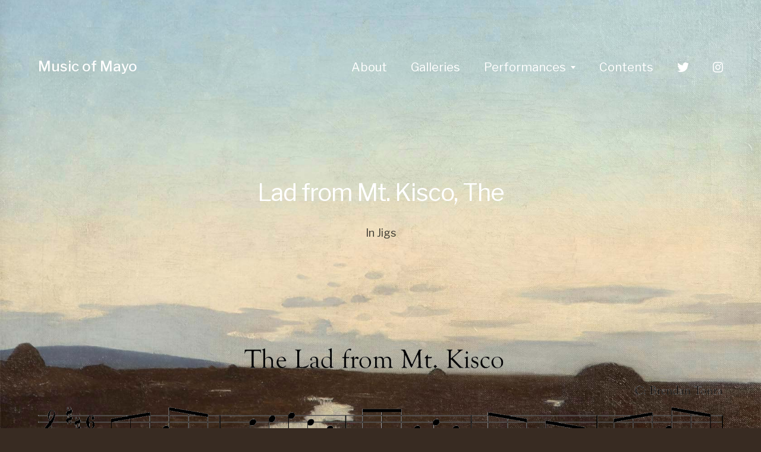

--- FILE ---
content_type: text/html; charset=UTF-8
request_url: https://musicofmayo.ie/lad-from-mt-kisco-the/
body_size: 9448
content:
<!DOCTYPE html>
<html class="no-js" lang="en-GB">
<head>

	<meta http-equiv="content-type" content="text/html" charset="UTF-8" />
	<meta name="viewport" content="width=device-width, initial-scale=1.0, maximum-scale=1.0, user-scalable=no" >

	<link rel="profile" href="http://gmpg.org/xfn/11">

	<title>Lad from Mt. Kisco, The &#8211; Music of Mayo</title>
<link rel='dns-prefetch' href='//use.fontawesome.com' />
<link rel='dns-prefetch' href='//fonts.googleapis.com' />
<link rel='dns-prefetch' href='//s.w.org' />
<link rel="alternate" type="application/rss+xml" title="Music of Mayo &raquo; Feed" href="https://musicofmayo.ie/feed/" />
<link rel="alternate" type="application/rss+xml" title="Music of Mayo &raquo; Comments Feed" href="https://musicofmayo.ie/comments/feed/" />
		<script type="text/javascript">
			window._wpemojiSettings = {"baseUrl":"https:\/\/s.w.org\/images\/core\/emoji\/11\/72x72\/","ext":".png","svgUrl":"https:\/\/s.w.org\/images\/core\/emoji\/11\/svg\/","svgExt":".svg","source":{"concatemoji":"https:\/\/musicofmayo.ie\/wp-includes\/js\/wp-emoji-release.min.js?ver=4.9.26"}};
			!function(e,a,t){var n,r,o,i=a.createElement("canvas"),p=i.getContext&&i.getContext("2d");function s(e,t){var a=String.fromCharCode;p.clearRect(0,0,i.width,i.height),p.fillText(a.apply(this,e),0,0);e=i.toDataURL();return p.clearRect(0,0,i.width,i.height),p.fillText(a.apply(this,t),0,0),e===i.toDataURL()}function c(e){var t=a.createElement("script");t.src=e,t.defer=t.type="text/javascript",a.getElementsByTagName("head")[0].appendChild(t)}for(o=Array("flag","emoji"),t.supports={everything:!0,everythingExceptFlag:!0},r=0;r<o.length;r++)t.supports[o[r]]=function(e){if(!p||!p.fillText)return!1;switch(p.textBaseline="top",p.font="600 32px Arial",e){case"flag":return s([55356,56826,55356,56819],[55356,56826,8203,55356,56819])?!1:!s([55356,57332,56128,56423,56128,56418,56128,56421,56128,56430,56128,56423,56128,56447],[55356,57332,8203,56128,56423,8203,56128,56418,8203,56128,56421,8203,56128,56430,8203,56128,56423,8203,56128,56447]);case"emoji":return!s([55358,56760,9792,65039],[55358,56760,8203,9792,65039])}return!1}(o[r]),t.supports.everything=t.supports.everything&&t.supports[o[r]],"flag"!==o[r]&&(t.supports.everythingExceptFlag=t.supports.everythingExceptFlag&&t.supports[o[r]]);t.supports.everythingExceptFlag=t.supports.everythingExceptFlag&&!t.supports.flag,t.DOMReady=!1,t.readyCallback=function(){t.DOMReady=!0},t.supports.everything||(n=function(){t.readyCallback()},a.addEventListener?(a.addEventListener("DOMContentLoaded",n,!1),e.addEventListener("load",n,!1)):(e.attachEvent("onload",n),a.attachEvent("onreadystatechange",function(){"complete"===a.readyState&&t.readyCallback()})),(n=t.source||{}).concatemoji?c(n.concatemoji):n.wpemoji&&n.twemoji&&(c(n.twemoji),c(n.wpemoji)))}(window,document,window._wpemojiSettings);
		</script>
		<style type="text/css">
img.wp-smiley,
img.emoji {
	display: inline !important;
	border: none !important;
	box-shadow: none !important;
	height: 1em !important;
	width: 1em !important;
	margin: 0 .07em !important;
	vertical-align: -0.1em !important;
	background: none !important;
	padding: 0 !important;
}
</style>
<link rel='stylesheet' id='menu-image-css'  href='https://musicofmayo.ie/wp-content/plugins/menu-image/includes/css/menu-image.css?ver=3.0.4' type='text/css' media='all' />
<link rel='stylesheet' id='dashicons-css'  href='https://musicofmayo.ie/wp-includes/css/dashicons.min.css?ver=4.9.26' type='text/css' media='all' />
<link rel='stylesheet' id='wp-show-posts-css'  href='https://musicofmayo.ie/wp-content/plugins/wp-show-posts/css/wp-show-posts-min.css?ver=1.1.3' type='text/css' media='all' />
<link rel='stylesheet' id='wpfront-scroll-top-css'  href='https://musicofmayo.ie/wp-content/plugins/wpfront-scroll-top/css/wpfront-scroll-top.min.css?ver=2.0.1' type='text/css' media='all' />
<link rel='stylesheet' id='tt-easy-google-fonts-css'  href='https://fonts.googleapis.com/css?family=EB+Garamond%3Aregular%7CIM+Fell+Great+Primer+SC%3Aregular%7CRoboto+Slab%3Aregular%7CVollkorn%3Aregular&#038;subset=latin%2Call&#038;ver=4.9.26' type='text/css' media='all' />
<link rel='stylesheet' id='hamilton-fonts-css'  href='//fonts.googleapis.com/css?family=Libre+Franklin%3A300%2C400%2C400i%2C500%2C700%2C700i&#038;subset=latin-ext&#038;ver=1' type='text/css' media='all' />
<link rel='stylesheet' id='hamilton-style-css'  href='https://musicofmayo.ie/wp-content/themes/minimalist-portfolio/style.css?ver=4.9.26' type='text/css' media='all' />
<link rel='stylesheet' id='wpdreams-asl-basic-css'  href='https://musicofmayo.ie/wp-content/plugins/ajax-search-lite/css/style.basic.css?ver=4.8' type='text/css' media='all' />
<link rel='stylesheet' id='wpdreams-ajaxsearchlite-css'  href='https://musicofmayo.ie/wp-content/plugins/ajax-search-lite/css/style-underline.css?ver=4.8' type='text/css' media='all' />
<link rel='stylesheet' id='minimalist-portfolio-hamilton-style-css'  href='https://musicofmayo.ie/wp-content/themes/hamilton/style.css?ver=4.9.26' type='text/css' media='all' />
<link rel='stylesheet' id='minimalist-portfolio-style-css'  href='https://musicofmayo.ie/wp-content/themes/minimalist-portfolio/style.css?ver=4.9.26' type='text/css' media='all' />
<script type='text/javascript' src='https://musicofmayo.ie/wp-includes/js/jquery/jquery.js?ver=1.12.4'></script>
<script type='text/javascript' src='https://musicofmayo.ie/wp-includes/js/jquery/jquery-migrate.min.js?ver=1.4.1'></script>
<script type='text/javascript' src='https://musicofmayo.ie/wp-content/plugins/wp-hide-post/public/js/wp-hide-post-public.js?ver=2.0.10'></script>
<script defer crossorigin="anonymous" integrity="sha384-rOA1PnstxnOBLzCLMcre8ybwbTmemjzdNlILg8O7z1lUkLXozs4DHonlDtnE7fpc" type='text/javascript' src='https://use.fontawesome.com/releases/v5.15.4/js/all.js'></script>
<script defer crossorigin="anonymous" integrity="sha384-bx00wqJq+zY9QLCMa/zViZPu1f0GJ3VXwF4GSw3GbfjwO28QCFr4qadCrNmJQ/9N" type='text/javascript' src='https://use.fontawesome.com/releases/v5.15.4/js/v4-shims.js'></script>
<link rel='https://api.w.org/' href='https://musicofmayo.ie/wp-json/' />
<link rel="EditURI" type="application/rsd+xml" title="RSD" href="https://musicofmayo.ie/xmlrpc.php?rsd" />
<link rel="wlwmanifest" type="application/wlwmanifest+xml" href="https://musicofmayo.ie/wp-includes/wlwmanifest.xml" /> 
<link rel='prev' title='John Henry&#8217;s #1' href='https://musicofmayo.ie/john-henrys-1/' />
<link rel='next' title='Man in the Bog, The' href='https://musicofmayo.ie/man-in-the-bog-the/' />
<meta name="generator" content="WordPress 4.9.26" />
<link rel="canonical" href="https://musicofmayo.ie/lad-from-mt-kisco-the/" />
<link rel='shortlink' href='https://musicofmayo.ie/?p=2648' />
<link rel="alternate" type="application/json+oembed" href="https://musicofmayo.ie/wp-json/oembed/1.0/embed?url=https%3A%2F%2Fmusicofmayo.ie%2Flad-from-mt-kisco-the%2F" />
<link rel="alternate" type="text/xml+oembed" href="https://musicofmayo.ie/wp-json/oembed/1.0/embed?url=https%3A%2F%2Fmusicofmayo.ie%2Flad-from-mt-kisco-the%2F&#038;format=xml" />
<style>/* CSS added by WP Meta and Date Remover*/.entry-meta {display:none !important;}
	.home .entry-meta { display: none; }
	.entry-footer {display:none !important;}
	.home .entry-footer { display: none; }</style>		<script>jQuery( 'html' ).removeClass( 'no-js' ).addClass( 'js' );</script>
		                <link href='//fonts.googleapis.com/css?family=Open+Sans' rel='stylesheet' type='text/css'>
                <style type="text/css">.broken_link, a.broken_link {
	text-decoration: line-through;
}</style><style type="text/css" id="custom-background-css">
body.custom-background { background-color: #382b22; }
</style>
                <style type="text/css">
                    <!--
                    
            @font-face {
                font-family: 'aslsicons2';
                src: url('https://musicofmayo.ie/wp-content/plugins/ajax-search-lite/css/fonts/icons2.eot');
                src: url('https://musicofmayo.ie/wp-content/plugins/ajax-search-lite/css/fonts/icons2.eot?#iefix') format('embedded-opentype'),
                     url('https://musicofmayo.ie/wp-content/plugins/ajax-search-lite/css/fonts/icons2.woff2') format('woff2'),
                     url('https://musicofmayo.ie/wp-content/plugins/ajax-search-lite/css/fonts/icons2.woff') format('woff'),
                     url('https://musicofmayo.ie/wp-content/plugins/ajax-search-lite/css/fonts/icons2.ttf') format('truetype'),
                     url('https://musicofmayo.ie/wp-content/plugins/ajax-search-lite/css/fonts/icons2.svg#icons') format('svg');
                font-weight: normal;
                font-style: normal;
            }
            div[id*='ajaxsearchlitesettings'].searchsettings .asl_option_inner label {
                font-size: 0px !important;
                color: rgba(0, 0, 0, 0);
            }
            div[id*='ajaxsearchlitesettings'].searchsettings .asl_option_inner label:after {
                font-size: 11px !important;
                position: absolute;
                top: 0;
                left: 0;
                z-index: 1;
            }
            div[id*='ajaxsearchlite'].wpdreams_asl_container {
                width: 100%;
                margin: 0px 0px 0px 0px;
            }
            div[id*='ajaxsearchliteres'].wpdreams_asl_results div.resdrg span.highlighted {
                font-weight: bold;
                color: rgba(217, 49, 43, 1);
                background-color: rgba(238, 238, 238, 1);
            }
            div[id*='ajaxsearchliteres'].wpdreams_asl_results .results div.asl_image {
                width: 70px;
                height: 70px;
            }
            div.asl_r .results {
                max-height: none;
            }
                                -->
                </style>
                            <script type="text/javascript">
                if ( typeof _ASL !== "undefined" && _ASL !== null && typeof _ASL.initialize !== "undefined" )
                    _ASL.initialize();
            </script>
            <link rel="icon" href="https://musicofmayo.ie/wp-content/uploads/2018/02/cropped-musicans-Icon-32x32.jpg" sizes="32x32" />
<link rel="icon" href="https://musicofmayo.ie/wp-content/uploads/2018/02/cropped-musicans-Icon-192x192.jpg" sizes="192x192" />
<link rel="apple-touch-icon-precomposed" href="https://musicofmayo.ie/wp-content/uploads/2018/02/cropped-musicans-Icon-180x180.jpg" />
<meta name="msapplication-TileImage" content="https://musicofmayo.ie/wp-content/uploads/2018/02/cropped-musicans-Icon-270x270.jpg" />

<!-- BEGIN Typekit Fonts for WordPress -->
<link rel="stylesheet" href="https://use.typekit.net/fui0tuv.css">
<!-- END Typekit Fonts for WordPress -->

		<style type="text/css" id="wp-custom-css">
			/* Fix for iOS bacground image problem. N.b Original theme options were Fill screen and Unchecked for both repeat and scroll */

body:before {
  content: ' ';
  position: fixed;
  /* instead of background-attachment */
  width: 100%;
  height: 100vh;
  top: 0;
  left: 0;
  
  background: url('https://musicofmayo.ie/wp-content/uploads/2018/10/musicOfmayo_grad_40.jpg') no-repeat center center;
  background-size: cover;
  will-change: transform;
  /* creates a new paint layer */
  backface-visibility: hidden;
  -webkit-backface-visibility: hidden;
  z-index: -1;
}



/* fix iOS background image problem. Code from k00ka https://css-tricks.com/forums/topic/full-page-backgrounds-on-ios-background-size-cover/page/2/ 
Problem: 'scroll top' button and suggested tiles below posts broken
*/


/*
html {
 
background: url(http://placebear.com/1200/800) no-repeat center center fixed; 

background-size: cover;
height: 100%;
overflow: hidden;
}
body
{
height:100%;
overflow: scroll;
-webkit-overflow-scrolling: touch;
}

*/





/* old blue bground #b4c6ca
 * new  bground img gradient: #382b22
 * 
 * body * { font-family: bunchlo_gcregular, regular; }  
 * .page-header{
width:70%;
}
*/


/* increase content width for 'About' page only 
.section-inner.post-9.page.type-page.status-publish.hentry.missing-thumbnail > div {
	max-width: 1000px;
}

.section-inner.post-9.page.type-page.status-publish.has-post-thumbnail.hentry.has-thumbnail > div {
	max-width: 1000px;
}
*/





/* fixes bug in Aug'19 where menu items appeared at same time as hamburger menu */ 
@media (max-width:1000px){
ul.alt-nav {
display: none;
}
}

/* reduce global p font-size */
p { font-size: 90%;}

/* this is improve visibility of tags displayed in posts */
.dark-mode .meta {	
	color: rgba( 0, 0, 0, .75 );
}

/* allows background to be slightly visible in hamburger menu */
.site-nav.active {
        opacity: 0.75;
}


/* Gets rid of link underline for Gfont_Fell_SC - used in IMM internal links */
.Gfont_Fell_SC a:link { border: none; }

/* .azindex a { border: none  ;} THIS WAS PREVIOUSLY UNUSED ANYWAY*/
/* .azindex * { font-family: "courier-prime", Courier,  Monospace, regular; font-size:95%; } */


/* new A-Z LISTING PLUG */
.az-letters  {
display:none;
}
.letter-title {
display:none;
}
.back-to-top{
display:none;
}

.letter-section a { font-family: "courier-prime", Courier,  Monospace, regular; font-size:80%;
}

/* A-Z cont. stops left/right swimming layout on small phone screens */
.letter-section ul.columns {
	width: 90%;
}
/* gets rid of space introduced by 'alphabet' in shortcode that overrides 'grouping'  */
 .letter-section  {
    margin-bottom: 0.0em;
    padding-bottom: 0.0em;
     }
/* A-Z cont. this spaces betweens list 'items' */
.letter-section ul > li {
margin-bottom: 1em;
}





/* define custom font: using for contents internal links */
p.pvar1  { font-family: "courier-prime", Courier, regular; font-size:75%; } 


/* Footnotes styling */
.easy-footnote a:link { font-size:75%; border: none;
}
.easy-footnotes-wrapper {
    font-size: 75%; 
}
a.easy-footnote-to-top   {
	border: none;
}

.qtip-content a {
     color: inherit; 
    text-decoration: underline;
}
.qtip-content a:hover {
    color: grey;
}

/* Pdf embedder border */
div.pdfemb-viewer {
    border: none !important;
}

/* include and then define custom fonts n.b. is standard enough with bold and done by browser?    

*/
@font-face {
    font-family: 'Bunchlo';
    src: url(/wp-includes/fonts/Bunchlo.ttf) format('truetype');
    font-weight: normal;
    font-style: normal;	
}
@font-face {
    font-family: 'Bunchlo_Dubh';
    src: url(/wp-includes/fonts/Bunchlo_Dubh.ttf) format('truetype');
    font-weight: normal;
    font-style: normal;	
}
@font-face {
    font-family: 'Bunchlo_Trom';
    src: url(/wp-includes/fonts/Bunchlo_Trom.ttf) format('truetype');
    font-weight: normal;
    font-style: normal;	
}
/* unicode-range: U+017F; ...Define the available characters - says 'Unknown Property' */


p.Bunchlo {
    font-family: 'Bunchlo' ;
}
p.Bunchlo_Dubh {
    font-family: 'Bunchlo_Dubh';
}
p.Bunchlo_Trom {
    font-family: 'bunchlo_Trom';
}

#bun-small-s::before {
font-family: "bunchlo_gcregular";
content: "\017F";
}

@font-face {
    font-family: 'CourierStd';
    src: url(/wp-includes/fonts/CourierStd.otf) format('opentype');
    font-weight: normal;
    font-style: normal;
}
@font-face {
    font-family: 'CourierStd-Bold';
    src: url(/wp-includes/fonts/CourierStd-Bold.otf) format('opentype');
    font-weight: normal;
    font-style: normal;
}
p.CourierStd {
    font-family: 'CourierStd';
}
p.CourierStd-Bold {
    font-family: 'CourierStd-Bold';
}



@font-face {
    font-family: 'BravuraText';
    src: url(/wp-includes/fonts/BravuraText.otf) format('opentype');
    font-weight: normal;
    font-style: normal;
}
#BravuraText_id {font-family: "BravuraText"}
p.BravuraText {
    font-family: 'BravuraText';
}

@font-face {
    font-family: 'Bach';
    src: url(/wp-includes/fonts/Bach41.ttf) format('truetype');
    font-weight: normal;
    font-style: normal;
}
#Bach_id {font-family: "Bach"}
p.Bach {
    font-family: 'Bach';
}

/* defines an id which may be invoked in span unlike p.class. But .class does work and also googlefont using the controlfont name instead of the CSS selector
 * UPDATE April'23: I think what's happening here is that because font specified in ‘Appearance>Customize>Typography' it already gets pre-loaded. Confusion is that I named Font Controls exactly same as actual font names. So it's not using control font names which are just for me to identify in google fonts settings */
#EB_Garamond_id {font-family: "EB_Garamond"}
#Vollkorn_id {font-family: "Vollkorn"}
#IM_Fell_id {font-family: "IM Fell Great Primer SC"}
#Roboto_Slab_id {font-family: "Roboto Slab"}
#Courier_id { font-family: "courier-prime", Courier, regular; }

/* better superscript */
.ordinal {vertical-align:super;
font-size:70%;
}

/* customize blockquote */
blockquote p { 
	font-weight: 500;
}
blockquote cite {
    font-size: 75%;
    display: block;
    margin-top: 5px;
	  text-indent: 50%;
}

/* Image Caption */
.dark-mode .entry-content .wp-caption-text {
	color: rgba( 255, 255, 255, 1 );
background: rgba(100, 100, 100, 0.25);
	font-size: 70%;
}

/* PP Gallery Caption */
.PP_Gallery__caption {
	background: rgba(100, 100, 100, 0.2) !important;
	 }
.pswp .PP_Caption__title { text-align: center }
.pswp .PP_Caption__desc { text-align: center }

/* Ajax search lite results color */
p.asl_desc {color:#4a4a4a !important;  
}
/* Make iFrame embeds mobile responisve by calling this class inline within a div */
.iframe-container {
  overflow: hidden;
  padding-top: 56.25%;
  position: relative;
}
.iframe-container iframe {
  border: 0;
  height: 100%;
  left: 0;
  position: absolute;
  top: 0;
  width: 100%;
}

/* transparency in footer not working in first instance so dealing with it in 2nd one down: 
.site-footer .site-footer__by {
	font-size: .875rem;
}
.dark-mode .site-footer p + p {
	color: rgba( 255, 255, 255, .35 );
}
Have actually used graphic instead  */

.sub-menu {background-color: rgba(255,255,255,0.3) !important;}

/* probhit the word 'sticky' from displaying in preview-header when hovering in homepage */
 .sticky-post { display: none;}


/* reduce header space for 'Job Vacancy' page   */ 
.post-5828 .page-header {min-height: 0px; margin: 0 auto 50px auto; }
/* reduce header space for 'Festival 2025' page   */ 
.post-5888 .page-header { display: none;}

		</style>
	<style id="tt-easy-google-font-styles" type="text/css">p { }
h1 { }
h2 { }
h3 { }
h4 { }
h5 { }
h6 { }
.Gfont_EB_Garamond { font-family: 'EB Garamond'!important; font-style: normal!important; font-weight: 400!important; }
.Gfont_Fell_SC { font-family: 'IM Fell Great Primer SC'!important; font-style: normal!important; font-weight: 400!important; }
GFont_Roboto_Slab { font-family: 'Roboto Slab'!important; font-style: normal!important; font-weight: 400!important; }
.Gfont_Vollkorn { font-family: 'Vollkorn'!important; font-style: normal!important; font-weight: 400!important; }
</style>
</head>
<body class="post-template-default single single-post postid-2648 single-format-standard custom-background dark-mode show-alt-nav three-columns-grid">
<header class="section-inner site-header group">

	
		<h1 class="site-title"><a href="https://musicofmayo.ie" class="site-name">Music of Mayo</a></h1>

	
	<div class="nav-toggle">
		<div class="bar"></div>
		<div class="bar"></div>
		<div class="bar"></div>
	</div>

	<ul class="alt-nav">
		<li id="menu-item-5142" class="menu-item menu-item-type-post_type menu-item-object-page menu-item-5142"><a href="https://musicofmayo.ie/about/">About</a></li>
<li id="menu-item-5141" class="menu-item menu-item-type-post_type menu-item-object-page menu-item-5141"><a href="https://musicofmayo.ie/galleries/">Galleries</a></li>
<li id="menu-item-5307" class="menu-item menu-item-type-taxonomy menu-item-object-category menu-item-has-children menu-item-5307"><a href="https://musicofmayo.ie/category/performances/">Performances</a>
<ul class="sub-menu">
	<li id="menu-item-5308" class="menu-item menu-item-type-post_type menu-item-object-post menu-item-5308"><a href="https://musicofmayo.ie/new-performances/">New Performances</a></li>
	<li id="menu-item-5316" class="menu-item menu-item-type-post_type menu-item-object-post menu-item-5316"><a href="https://musicofmayo.ie/commissions/">Commissions</a></li>
</ul>
</li>
<li id="menu-item-5140" class="menu-item menu-item-type-post_type menu-item-object-page menu-item-5140"><a href="https://musicofmayo.ie/contents/">Contents</a></li>
<li id="menu-item-25" class="menu-item menu-item-type-custom menu-item-object-custom menu-item-25"><a href="https://twitter.com/musicofmayo"><span class="menu-image-title-hide menu-image-title">Twitter</span><span class="dashicons fab fa-twitter hide-menu-image-icons"></span></a></li>
<li id="menu-item-5144" class="menu-item menu-item-type-custom menu-item-object-custom menu-item-5144"><a href="https://www.instagram.com/musicofmayo/"><span class="menu-image-title-hide menu-image-title">Instagram</span><span class="dashicons fab fa-instagram hide-menu-image-icons"></span></a></li>
	</ul>

</header> <!-- header -->


<nav class="site-nav" style="background-color: #382b22;">

	<div class="section-inner menus group">

		<ul id="menu-social-links-menu-1" class="menu"><li class="menu-item menu-item-type-post_type menu-item-object-page menu-item-5142"><a href="https://musicofmayo.ie/about/">About</a></li>
<li class="menu-item menu-item-type-post_type menu-item-object-page menu-item-5141"><a href="https://musicofmayo.ie/galleries/">Galleries</a></li>
<li class="menu-item menu-item-type-taxonomy menu-item-object-category menu-item-has-children menu-item-5307"><a href="https://musicofmayo.ie/category/performances/">Performances</a>
<ul class="sub-menu">
	<li class="menu-item menu-item-type-post_type menu-item-object-post menu-item-5308"><a href="https://musicofmayo.ie/new-performances/">New Performances</a></li>
	<li class="menu-item menu-item-type-post_type menu-item-object-post menu-item-5316"><a href="https://musicofmayo.ie/commissions/">Commissions</a></li>
</ul>
</li>
<li class="menu-item menu-item-type-post_type menu-item-object-page menu-item-5140"><a href="https://musicofmayo.ie/contents/">Contents</a></li>
<li class="menu-item menu-item-type-custom menu-item-object-custom menu-item-25"><a href="https://twitter.com/musicofmayo"><span class="menu-image-title-hide menu-image-title">Twitter</span><span class="dashicons fab fa-twitter hide-menu-image-icons"></span></a></li>
<li class="menu-item menu-item-type-custom menu-item-object-custom menu-item-5144"><a href="https://www.instagram.com/musicofmayo/"><span class="menu-image-title-hide menu-image-title">Instagram</span><span class="dashicons fab fa-instagram hide-menu-image-icons"></span></a></li>
</ul>
	</div>

	<footer style="background-color: #382b22;">

		<div class="section-inner">

			<p>&copy; 2025 <a href="https://musicofmayo.ie" class="site-name">Music of Mayo</a></p>
			<p>Website by <a href="mailto:musicofmayo[at]gmail[dot]com">Ceol Mhaigh Eo</a></p>

		</div>

	</footer>

</nav>
		<div class="section-inner post-2648 post type-post status-publish format-standard has-post-thumbnail hentry category-jigs tag-brendan-tonra tag-music-of-mayo-cd has-thumbnail">
		
			<header class="page-header section-inner thin fade-block">
			
				<div>
			
					<h1 class="title">Lad from Mt. Kisco, The</h1>
						<div class="meta">

							In <a href="https://musicofmayo.ie/category/music/tunes/jigs/" rel="category tag">Jigs</a>
						</div>

										
				</div>
			
			</header><!-- .page-header -->

			
				<div class="featured-image">
					<img width="1860" height="789" src="https://musicofmayo.ie/wp-content/uploads/2018/07/Lad-from-Mt-Kisco-1860x789.png" class="attachment-hamilton_fullscreen-image size-hamilton_fullscreen-image wp-post-image" alt="" srcset="https://musicofmayo.ie/wp-content/uploads/2018/07/Lad-from-Mt-Kisco-1860x789.png 1860w, https://musicofmayo.ie/wp-content/uploads/2018/07/Lad-from-Mt-Kisco-300x127.png 300w, https://musicofmayo.ie/wp-content/uploads/2018/07/Lad-from-Mt-Kisco-768x326.png 768w, https://musicofmayo.ie/wp-content/uploads/2018/07/Lad-from-Mt-Kisco-1024x435.png 1024w, https://musicofmayo.ie/wp-content/uploads/2018/07/Lad-from-Mt-Kisco-1200x509.png 1200w" sizes="(max-width: 1860px) 100vw, 1860px" />				</div>

			
			<div class="entry-content section-inner thin">

				<p style="text-align: center;"><audio style=" " controls    >
  <source src="https://musicofmayo.ie/wp-content/uploads/2018/07/Lad-from-Mt-Kisco.mp3"  >
  
Your browser does not support the audio element.
</audio>
</p>
<p class="alignright size-full">    <a href="https://musicofmayo.ie/wp-content/uploads/2018/07/Lad-from-Mt-Kisco.pdf" target="_self"><img src="https://musicofmayo.ie/wp-content/uploads/2018/02/pdf_logo_bw75white.png"></a>
        <style type="text/css">
    .emd_dl_red_darker {
        -moz-box-shadow:inset 0px 1px 0px 0px #f5978e;
        -webkit-box-shadow:inset 0px 1px 0px 0px #f5978e;
        box-shadow:inset 0px 1px 0px 0px #f5978e;
        background:-webkit-gradient( linear, left top, left bottom, color-stop(0.05, #f24537), color-stop(1, #c62d1f) );
        background:-moz-linear-gradient( center top, #f24537 5%, #c62d1f 100% );
        filter:progid:DXImageTransform.Microsoft.gradient(startColorstr='#f24537', endColorstr='#c62d1f');
        background-color:#f24537;
        -webkit-border-top-left-radius:0px;
        -moz-border-radius-topleft:0px;
        border-top-left-radius:0px;
        -webkit-border-top-right-radius:0px;
        -moz-border-radius-topright:0px;
        border-top-right-radius:0px;
        -webkit-border-bottom-right-radius:0px;
        -moz-border-radius-bottomright:0px;
        border-bottom-right-radius:0px;
        -webkit-border-bottom-left-radius:0px;
        -moz-border-radius-bottomleft:0px;
        border-bottom-left-radius:0px;
        text-indent:0;
        border:1px solid #d02718;
        display:inline-block;
        color:#ffffff !important;
        font-family:Georgia;
        font-size:15px;
        font-weight:bold;
        font-style:normal;
        height:41px;
        line-height:41px;
        width:153px;
        text-decoration:none;
        text-align:center;
        text-shadow:1px 1px 0px #810e05;
    }
    .emd_dl_red_darker:hover {
        background:-webkit-gradient( linear, left top, left bottom, color-stop(0.05, #c62d1f), color-stop(1, #f24537) );
        background:-moz-linear-gradient( center top, #c62d1f 5%, #f24537 100% );
        filter:progid:DXImageTransform.Microsoft.gradient(startColorstr='#c62d1f', endColorstr='#f24537');
        background-color:#c62d1f;
    }.emd_dl_red_darker:active {
        position:relative;
        top:1px;
    }
    </style></p>
<p class="pvar1">Source: Brendan Tonra<span id='easy-footnote-1-2648' class='easy-footnote-margin-adjust'></span><span class='easy-footnote'><a href='#easy-footnote-bottom-1-2648' title='Brendan Tonra, &lt;em&gt;A Musical Voyage with Brendan Tonra : Original Compositions of Traditional Irish Dance Music.&lt;/em&gt; Mac an Rí Publishing, Watertown, Massachusetts, 2000, p40.'><sup>1</sup></a></span></p>
<p>One of the many compositions from Doocastle/Boston fiddle and flute player and composer Brendan Tonra (1936-2014).</p>
<ol class="easy-footnotes-wrapper"><li class="easy-footnote-single"><span id="easy-footnote-bottom-1-2648" class="easy-footnote-margin-adjust"></span>Brendan Tonra, <em>A Musical Voyage with Brendan Tonra : Original Compositions of Traditional Irish Dance Music.</em> Mac an Rí Publishing, Watertown, Massachusetts, 2000, p40.<a class="easy-footnote-to-top" href="#easy-footnote-1-2648"></a></li></ol>
			</div> <!-- .content -->

			
				<div class="meta bottom section-inner thin group">
				
									
						<p class="tags"> #<a href="https://musicofmayo.ie/tag/brendan-tonra/" rel="tag">Brendan Tonra</a> #<a href="https://musicofmayo.ie/tag/music-of-mayo-cd/" rel="tag">Music of Mayo CD</a> </p>
					
					
					<p><a href="https://musicofmayo.ie/lad-from-mt-kisco-the/" title=" "></a>

				</div> <!-- .meta -->

						
			
		</div> <!-- .post -->

		
	<div class="related-posts-wrapper section-inner">
	
		<div class="related-posts group">

			
<a class="post-preview tracker fallback-image post-5527 post type-post status-publish format-standard has-post-thumbnail hentry category-jigs tag-francis-oneill tag-john-mcfadden has-thumbnail" id="post-5527" href="https://musicofmayo.ie/irish-girl-the/" title="Irish Girl, The">
	
	<div class="preview-image" style="background-image: url( https://musicofmayo.ie/wp-content/uploads/2023/01/IrishGirl_MI1137-1200x237.png );">
		<img width="1200" height="237" src="https://musicofmayo.ie/wp-content/uploads/2023/01/IrishGirl_MI1137-1200x237.png" class="attachment-hamilton_preview-image size-hamilton_preview-image wp-post-image" alt="" srcset="https://musicofmayo.ie/wp-content/uploads/2023/01/IrishGirl_MI1137-1200x237.png 1200w, https://musicofmayo.ie/wp-content/uploads/2023/01/IrishGirl_MI1137-300x59.png 300w, https://musicofmayo.ie/wp-content/uploads/2023/01/IrishGirl_MI1137-768x152.png 768w, https://musicofmayo.ie/wp-content/uploads/2023/01/IrishGirl_MI1137-1024x202.png 1024w, https://musicofmayo.ie/wp-content/uploads/2023/01/IrishGirl_MI1137-24x5.png 24w, https://musicofmayo.ie/wp-content/uploads/2023/01/IrishGirl_MI1137-36x7.png 36w, https://musicofmayo.ie/wp-content/uploads/2023/01/IrishGirl_MI1137-48x9.png 48w" sizes="(max-width: 1200px) 100vw, 1200px" />	</div>
	
	<header class="preview-header">
	
			
		<h2 class="title">Irish Girl, The</h2>	
	</header>

</a>
<a class="post-preview tracker fallback-image post-1433 post type-post status-publish format-standard has-post-thumbnail hentry category-jigs tag-fif-agus-fideog has-thumbnail" id="post-1433" href="https://musicofmayo.ie/cill-moibhi-jig/" title="Cill Moibhí Jig">
	
	<div class="preview-image" style="background-image: url( https://musicofmayo.ie/wp-content/uploads/2018/06/KilmoveeJig-1200x520.png );">
		<img width="1200" height="520" src="https://musicofmayo.ie/wp-content/uploads/2018/06/KilmoveeJig-1200x520.png" class="attachment-hamilton_preview-image size-hamilton_preview-image wp-post-image" alt="" srcset="https://musicofmayo.ie/wp-content/uploads/2018/06/KilmoveeJig-1200x520.png 1200w, https://musicofmayo.ie/wp-content/uploads/2018/06/KilmoveeJig-300x130.png 300w, https://musicofmayo.ie/wp-content/uploads/2018/06/KilmoveeJig-768x333.png 768w, https://musicofmayo.ie/wp-content/uploads/2018/06/KilmoveeJig-1024x444.png 1024w" sizes="(max-width: 1200px) 100vw, 1200px" />	</div>
	
	<header class="preview-header">
	
			
		<h2 class="title">Cill Moibhí Jig</h2>	
	</header>

</a>
<a class="post-preview tracker post-2901 post type-post status-publish format-standard has-post-thumbnail hentry category-jigs tag-francis-oneill has-thumbnail" id="post-2901" href="https://musicofmayo.ie/jimmy-obriens-jig/" title="Jimmy O&#8217;Brien&#8217;s Jig">
	
	<div class="preview-image" style="background-image: url( https://musicofmayo.ie/wp-content/uploads/2018/09/Jimmy_OBriens_Jig_WSGM-1200x1603.png );">
		<img width="1200" height="1603" src="https://musicofmayo.ie/wp-content/uploads/2018/09/Jimmy_OBriens_Jig_WSGM-1200x1603.png" class="attachment-hamilton_preview-image size-hamilton_preview-image wp-post-image" alt="" srcset="https://musicofmayo.ie/wp-content/uploads/2018/09/Jimmy_OBriens_Jig_WSGM-1200x1603.png 1200w, https://musicofmayo.ie/wp-content/uploads/2018/09/Jimmy_OBriens_Jig_WSGM-225x300.png 225w, https://musicofmayo.ie/wp-content/uploads/2018/09/Jimmy_OBriens_Jig_WSGM-768x1026.png 768w, https://musicofmayo.ie/wp-content/uploads/2018/09/Jimmy_OBriens_Jig_WSGM-767x1024.png 767w" sizes="(max-width: 1200px) 100vw, 1200px" />	</div>
	
	<header class="preview-header">
	
			
		<h2 class="title">Jimmy O&#8217;Brien&#8217;s Jig</h2>	
	</header>

</a>		
		</div><!-- .posts -->

	</div><!-- .related-posts -->

<!-- Root element of PhotoSwipe. Must have class pswp. -->
<div class="pswp" tabindex="-1" role="dialog" aria-hidden="true">

	<!-- Background of PhotoSwipe.
		 It's a separate element as animating opacity is faster than rgba(). -->
	<div class="pswp__bg"></div>

	<!-- Slides wrapper with overflow:hidden. -->
	<div class="pswp__scroll-wrap">

		<!-- Container that holds slides.
			PhotoSwipe keeps only 3 of them in the DOM to save memory.
			Don't modify these 3 pswp__item elements, data is added later on. -->
		<div class="pswp__container">
			<div class="pswp__item"></div>
			<div class="pswp__item"></div>
			<div class="pswp__item"></div>
		</div>

		<!-- Default (PhotoSwipeUI_Default) interface on top of sliding area. Can be changed. -->
		<div class="pswp__ui pswp__ui--hidden">

			<div class="pswp__top-bar">

				<!--  Controls are self-explanatory. Order can be changed. -->

				<div class="pswp__counter"></div>

				<a class="pswp__button pswp__button--close" title="Close (Esc)"></a>

				<a class="pswp__button pswp__button--share" title="Share"></a>

				<a class="pswp__button pswp__button--fs" title="Toggle fullscreen"></a>

				<a class="pswp__button pswp__button--zoom" title="Zoom in/out"></a>

				<!-- Preloader demo http://codepen.io/dimsemenov/pen/yyBWoR -->
				<!-- element will get class pswp__preloader--active when preloader is running -->
				<div class="pswp__preloader">
					<div class="pswp__preloader__icn">
						<div class="pswp__preloader__cut">
							<div class="pswp__preloader__donut"></div>
						</div>
					</div>
				</div>
			</div>

			<div class="pswp__share-modal pswp__share-modal--hidden pswp__single-tap">
				<div class="pswp__share-tooltip"></div>
			</div>

			<a class="pswp__button pswp__button--arrow--left" title="Previous (arrow left)">
			</a>

			<a class="pswp__button pswp__button--arrow--right" title="Next (arrow right)">
			</a>

			<div class="pswp__caption">
				<div class="pswp__caption__center"></div>
			</div>

		</div>

	</div>

</div><footer class="site-footer section-inner">
<!--
<table>

	<tr>

		<td>

			<a href="http://www.thelinenhall.com/"><img src="https://musicofmayo.ie/wp-content/uploads/2018/02/linenhall_logo.png" align="right" /></a>

		</td>

		<td>

			<a href="https://creative.ireland.ie/en"><img src="https://musicofmayo.ie/wp-content/uploads/2018/02/Creative-Ireland-Logo.png"  width="60%"  /></a>

		</td>

		<td>

			<a href="http://www.gnomhaigheo.ie/ga/"><img src="https://musicofmayo.ie/wp-content/uploads/2018/02/Deanta-i-Maigh-Eo-Grey-e1517510599961.png" width="125" /></a>

		</td>

	</tr>


	</table>
	-->
	<p>&copy; 2025 <a href="https://musicofmayo.ie" class="site-name">Music of Mayo</a>
		<center><a href="mailto:musicofmayo@gmail.com"><img src="https://musicofmayo.ie/wp-content/uploads/2018/06/musmayo_mail02a.png" width="250" /></a></center>
	</p>
	<p class="site-footer__by">Ceol Mhaigh Eo		
	<!-- <a href="http://www.colormelon.com">Colormelon</a> --> </p>
</footer> <!-- footer -->




    <div id="wpfront-scroll-top-container">
        <img src="https://musicofmayo.ie/wp-content/uploads/2018/05/arrow-circ-fill.png" alt="" />    </div>
    <script type="text/javascript">function wpfront_scroll_top_init() {if(typeof wpfront_scroll_top == "function" && typeof jQuery !== "undefined") {wpfront_scroll_top({"scroll_offset":100,"button_width":50,"button_height":50,"button_opacity":0.5,"button_fade_duration":200,"scroll_duration":400,"location":1,"marginX":20,"marginY":20,"hide_iframe":false,"auto_hide":"on","auto_hide_after":2,"button_action":"top","button_action_element_selector":"","button_action_container_selector":"html, body","button_action_element_offset":0});} else {setTimeout(wpfront_scroll_top_init, 100);}}wpfront_scroll_top_init();</script><link rel='stylesheet' id='qtipstyles-css'  href='https://musicofmayo.ie/wp-content/plugins/easy-footnotes/assets/qtip/jquery.qtip.min.css?ver=3.0.3' type='text/css' media='' />
<link rel='stylesheet' id='easyfootnotescss-css'  href='https://musicofmayo.ie/wp-content/plugins/easy-footnotes/assets/easy-footnotes.css?ver=1.1.0' type='text/css' media='' />
<script type="text/javascript" src="https://musicofmayo.ie/wp-content/plugins/wpfront-scroll-top/js/wpfront-scroll-top.min.js?ver=2.0.1" async="async" defer="defer"></script>
<script type='text/javascript' src='https://musicofmayo.ie/wp-includes/js/imagesloaded.min.js?ver=3.2.0'></script>
<script type='text/javascript' src='https://musicofmayo.ie/wp-includes/js/masonry.min.js?ver=3.3.2'></script>
<script type='text/javascript' src='https://musicofmayo.ie/wp-content/themes/hamilton/assets/js/global.js?ver=4.9.26'></script>
<script type='text/javascript'>
/* <![CDATA[ */
var ajaxsearchlite = {"ajaxurl":"https:\/\/musicofmayo.ie\/wp-admin\/admin-ajax.php","backend_ajaxurl":"https:\/\/musicofmayo.ie\/wp-admin\/admin-ajax.php","js_scope":"jQuery"};
var ASL = {"ajaxurl":"https:\/\/musicofmayo.ie\/wp-admin\/admin-ajax.php","backend_ajaxurl":"https:\/\/musicofmayo.ie\/wp-admin\/admin-ajax.php","js_scope":"jQuery","detect_ajax":"0","scrollbar":"1","js_retain_popstate":"0","version":"4737","fix_duplicates":"1"};
/* ]]> */
</script>
<script type='text/javascript' src='https://musicofmayo.ie/wp-content/plugins/ajax-search-lite/js/min/jquery.ajaxsearchlite.min.js?ver=4.8'></script>
<script type='text/javascript' src='https://musicofmayo.ie/wp-includes/js/wp-embed.min.js?ver=4.9.26'></script>
<script type='text/javascript' src='https://musicofmayo.ie/wp-content/plugins/easy-footnotes/assets/qtip/jquery.qtip.min.js?ver=3.0.3'></script>
<script type='text/javascript' src='https://musicofmayo.ie/wp-content/plugins/easy-footnotes/assets/qtip/jquery.qtipcall.js?ver=1.1.0'></script>

</body>
</html>